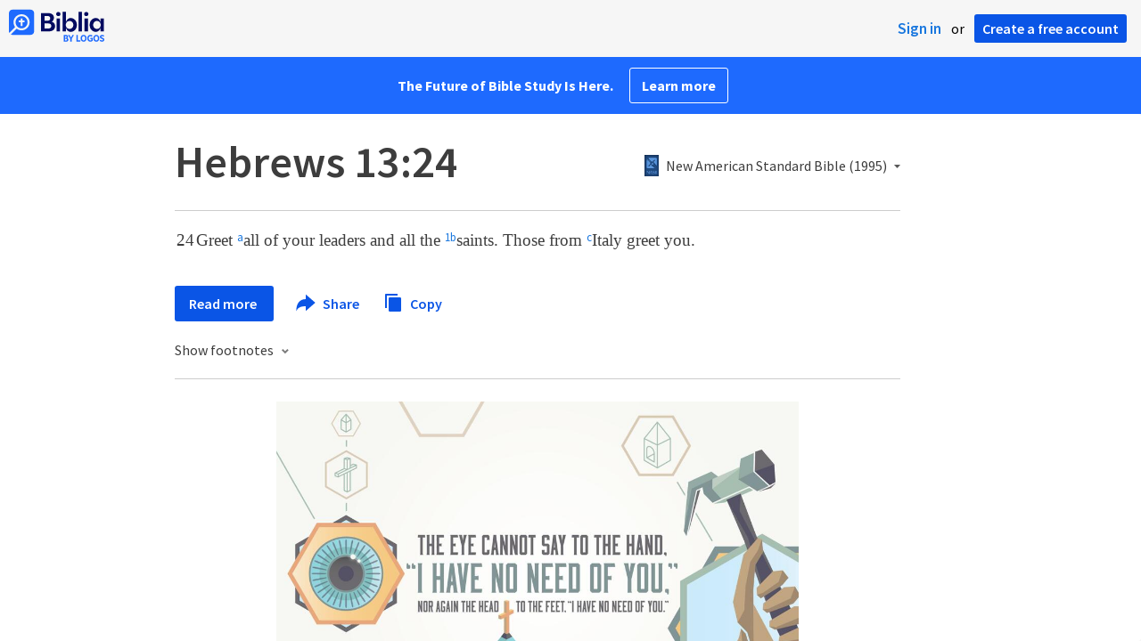

--- FILE ---
content_type: text/html; charset=utf-8
request_url: https://www.google.com/recaptcha/api2/aframe
body_size: 266
content:
<!DOCTYPE HTML><html><head><meta http-equiv="content-type" content="text/html; charset=UTF-8"></head><body><script nonce="caUuMTk_XuktwAl9xOsY3w">/** Anti-fraud and anti-abuse applications only. See google.com/recaptcha */ try{var clients={'sodar':'https://pagead2.googlesyndication.com/pagead/sodar?'};window.addEventListener("message",function(a){try{if(a.source===window.parent){var b=JSON.parse(a.data);var c=clients[b['id']];if(c){var d=document.createElement('img');d.src=c+b['params']+'&rc='+(localStorage.getItem("rc::a")?sessionStorage.getItem("rc::b"):"");window.document.body.appendChild(d);sessionStorage.setItem("rc::e",parseInt(sessionStorage.getItem("rc::e")||0)+1);localStorage.setItem("rc::h",'1765523021609');}}}catch(b){}});window.parent.postMessage("_grecaptcha_ready", "*");}catch(b){}</script></body></html>

--- FILE ---
content_type: image/svg+xml
request_url: https://assets.bibliacdn.com/public/images/email.svg
body_size: -53
content:
<svg xmlns="http://www.w3.org/2000/svg" xmlns:xlink="http://www.w3.org/1999/xlink" width="24" height="24" viewBox="0 0 24 24">
  <defs>
    <path id="email-a" d="M4,7 C4,6.44771525 4.44771525,6 5,6 L19,6 C19.5522847,6 20,6.44771525 20,7 L20,8.17391304 L12,12 L4,8.08695652 L4,7 Z M11.5,13.6654545 C11.78,13.7876364 12.22,13.7876364 12.5,13.6654545 L20,10 L20,17 C20,17.5522847 19.5522847,18 19,18 L5,18 C4.44771525,18 4,17.5522847 4,17 L4,10 L11.5,13.6654545 Z"/>
  </defs>
  <g fill="none" fill-rule="evenodd">
    <rect width="24" height="24" fill="#fff" rx="2"/>
    <use fill="#7a7a7a" fill-rule="nonzero" xlink:href="#email-a"/>
  </g>
</svg>
